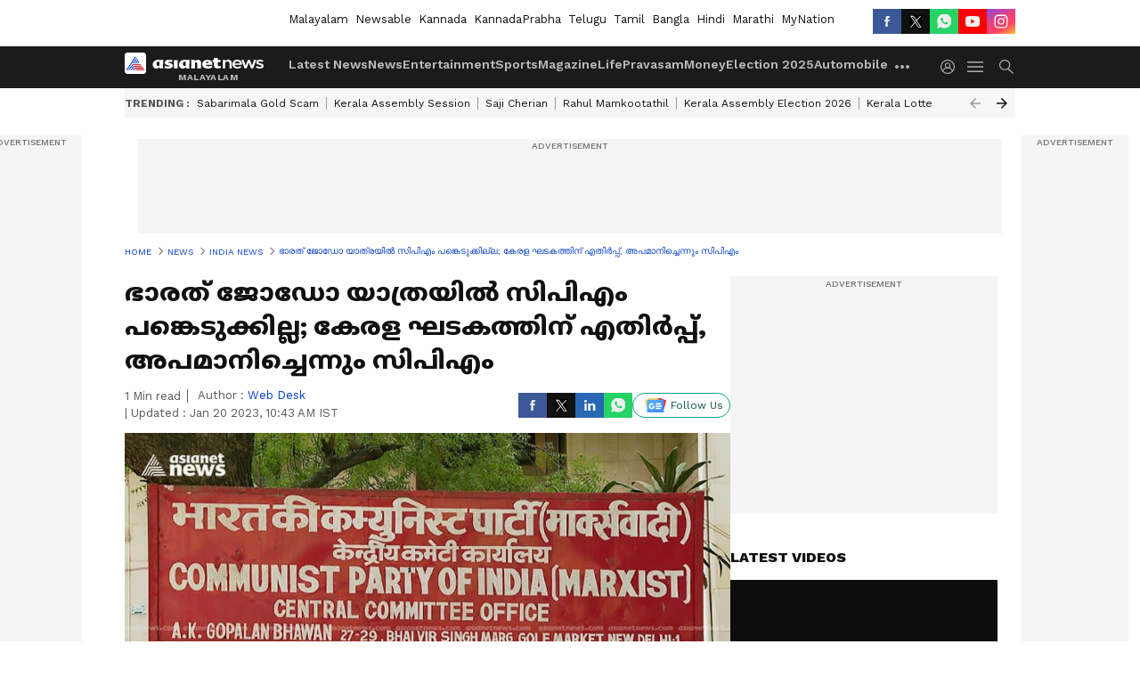

--- FILE ---
content_type: text/html; charset=utf-8
request_url: https://www.google.com/recaptcha/api2/aframe
body_size: 267
content:
<!DOCTYPE HTML><html><head><meta http-equiv="content-type" content="text/html; charset=UTF-8"></head><body><script nonce="FkL6J41fImXgVFYRivtbAg">/** Anti-fraud and anti-abuse applications only. See google.com/recaptcha */ try{var clients={'sodar':'https://pagead2.googlesyndication.com/pagead/sodar?'};window.addEventListener("message",function(a){try{if(a.source===window.parent){var b=JSON.parse(a.data);var c=clients[b['id']];if(c){var d=document.createElement('img');d.src=c+b['params']+'&rc='+(localStorage.getItem("rc::a")?sessionStorage.getItem("rc::b"):"");window.document.body.appendChild(d);sessionStorage.setItem("rc::e",parseInt(sessionStorage.getItem("rc::e")||0)+1);localStorage.setItem("rc::h",'1769019419134');}}}catch(b){}});window.parent.postMessage("_grecaptcha_ready", "*");}catch(b){}</script></body></html>

--- FILE ---
content_type: application/javascript; charset=utf-8
request_url: https://fundingchoicesmessages.google.com/f/AGSKWxVPKJp4hxDzkWqH9gaDOazz5vLDBYhUVWVm1N6M76gDzH-Z7Lhl-1FtpuAP7PXLnFHCwM8SQLrZOwehRBjq_sEkIA5Mzfe7Q4DUW-bo4LBl69BjrgoauhVUoT8-fagI96xD_Vl9f25A0aUp6l_iBD8N5LCFtGTAJt_4Mk8IrN-L_0A_SC_hJ_7hKaX-/_/gadv-right./bundle/ads./24adscript./bbad10./ads-gpt.
body_size: -1288
content:
window['49a49385-3bbc-4119-b8b8-0b5b7b9ae28f'] = true;